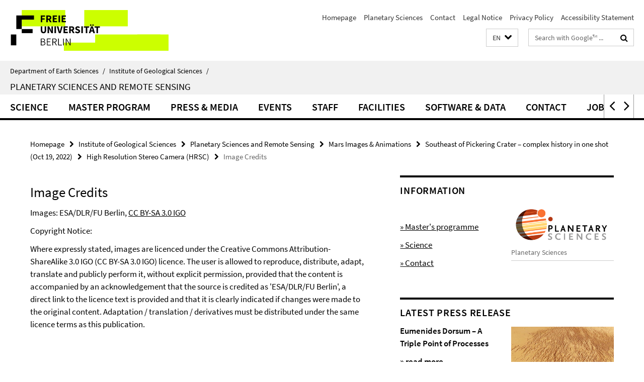

--- FILE ---
content_type: text/html; charset=utf-8
request_url: https://www.geo.fu-berlin.de/en/geol/fachrichtungen/planet/presse/2022_Southeast_Of_Pickering_Crater/_content/faq_info/credits.html
body_size: 7737
content:
<!DOCTYPE html><!-- rendered 2026-01-23 05:39:50 (UTC) --><html class="ltr" lang="en"><head><title>Image Credits • Planetary Sciences and Remote Sensing • Department of Earth Sciences</title><!-- BEGIN Fragment default/26011920/views/head_meta/128940102/1666775282?071013:1823 -->
<meta charset="utf-8" /><meta content="IE=edge" http-equiv="X-UA-Compatible" /><meta content="width=device-width, initial-scale=1.0" name="viewport" /><meta content="authenticity_token" name="csrf-param" />
<meta content="eEAEkLkRbWmAPddvgJb+SVgBiJp/QKhA8L6vlt5yT5g=" name="csrf-token" /><meta content="Image Credits" property="og:title" /><meta content="website" property="og:type" /><meta content="https://www.geo.fu-berlin.de/en/geol/fachrichtungen/planet/presse/2022_Southeast_Of_Pickering_Crater/_content/faq_info/credits.html" property="og:url" /><!-- BEGIN Fragment default/26011920/views/open_graph_image/26884509/1728556078?085540:20011 -->
<!-- END Fragment default/26011920/views/open_graph_image/26884509/1728556078?085540:20011 -->
<meta content="index,follow" name="robots" /><meta content="2018-05-25" name="dc.date" /><meta content="Image Credits" name="dc.name" /><meta content="DE-BE" name="geo.region" /><meta content="Berlin" name="geo.placename" /><meta content="52.448131;13.286102" name="geo.position" /><link href="https://www.geo.fu-berlin.de/en/geol/fachrichtungen/planet/presse/2022_Southeast_Of_Pickering_Crater/_content/faq_info/credits.html" rel="canonical" /><!-- BEGIN Fragment default/26011920/views/favicon/26884509/1728556078?013353:72019 -->
<link href="/assets/default2/favicon-12a6f1b0e53f527326498a6bfd4c3abd.ico" rel="shortcut icon" /><!-- END Fragment default/26011920/views/favicon/26884509/1728556078?013353:72019 -->
<!-- BEGIN Fragment default/26011920/head/rss/false/26885027/1716537571?110700:22003 -->
<link href="https://www.geo.fu-berlin.de/en/news_gesamtliste/index.rss?format=rss" rel="alternate" title="" type="application/rss+xml" /><!-- END Fragment default/26011920/head/rss/false/26885027/1716537571?110700:22003 -->
<!-- END Fragment default/26011920/views/head_meta/128940102/1666775282?071013:1823 -->
<!-- BEGIN Fragment default/26011920/head/assets/26884509/1728556078/?213146:86400 -->
<link href="/assets/default2/default_application-part-1-841e7928a8.css" media="all" rel="stylesheet" type="text/css" /><link href="/assets/default2/default_application-part-2-168016bf56.css" media="all" rel="stylesheet" type="text/css" /><script src="/assets/default2/application-781670a880dd5cd1754f30fcf22929cb.js" type="text/javascript"></script><!--[if lt IE 9]><script src="/assets/default2/html5shiv-d11feba7bd03bd542f45c2943ca21fed.js" type="text/javascript"></script><script src="/assets/default2/respond.min-31225ade11a162d40577719d9a33d3ee.js" type="text/javascript"></script><![endif]--><meta content="Rails Connector for Infopark CMS Fiona by Infopark AG (www.infopark.de); Version 6.8.2.36.82613853" name="generator" /><!-- END Fragment default/26011920/head/assets/26884509/1728556078/?213146:86400 -->
</head><body class="site-planet layout-size-L"><div class="debug page" data-current-path="/en/geol/fachrichtungen/planet/presse/2022_Southeast_Of_Pickering_Crater/_content/faq_info/credits/"><a class="sr-only" href="#content">Springe direkt zu Inhalt </a><div class="horizontal-bg-container-header nocontent"><div class="container container-header"><header><!-- BEGIN Fragment default/26011920/header-part-1/26894618/1767862094/?213844:86400 -->
<a accesskey="O" id="seitenanfang"></a><a accesskey="H" href="https://www.fu-berlin.de/" hreflang="" id="fu-logo-link" title="Zur Startseite der Freien Universität Berlin"><svg id="fu-logo" version="1.1" viewBox="0 0 775 187.5" x="0" y="0"><defs><g id="fu-logo-elements"><g><polygon points="75 25 156.3 25 156.3 43.8 100 43.8 100 87.5 75 87.5 75 25"></polygon><polygon points="100 87.5 150 87.5 150 106.3 100 106.3 100 87.5"></polygon><polygon points="50 112.5 75 112.5 75 162.5 50 162.5 50 112.5"></polygon></g><g><path d="M187.5,25h19.7v5.9h-12.7v7.2h10.8v5.9h-10.8v12.2h-7.1V25z"></path><path d="M237.7,56.3l-7.1-12.5c3.3-1.5,5.6-4.4,5.6-9c0-7.4-5.4-9.7-12.1-9.7h-11.3v31.3h7.1V45h3.9l6,11.2H237.7z M219.9,30.6 h3.6c3.7,0,5.7,1,5.7,4.1c0,3.1-2,4.7-5.7,4.7h-3.6V30.6z"></path><path d="M242.5,25h19.6v5.9h-12.5v6.3h10.7v5.9h-10.7v7.2h13v5.9h-20.1V25z"></path><path d="M269,25h7.1v31.3H269V25z"></path><path d="M283.2,25h19.6v5.9h-12.5v6.3h10.7v5.9h-10.7v7.2h13v5.9h-20.1V25z"></path></g><g><path d="M427.8,72.7c2,0,3.4-1.4,3.4-3.4c0-1.9-1.4-3.4-3.4-3.4c-2,0-3.4,1.4-3.4,3.4C424.4,71.3,425.8,72.7,427.8,72.7z"></path><path d="M417.2,72.7c2,0,3.4-1.4,3.4-3.4c0-1.9-1.4-3.4-3.4-3.4c-2,0-3.4,1.4-3.4,3.4C413.8,71.3,415.2,72.7,417.2,72.7z"></path><path d="M187.5,91.8V75h7.1v17.5c0,6.1,1.9,8.2,5.4,8.2c3.5,0,5.5-2.1,5.5-8.2V75h6.8v16.8c0,10.5-4.3,15.1-12.3,15.1 C191.9,106.9,187.5,102.3,187.5,91.8z"></path><path d="M218.8,75h7.2l8.2,15.5l3.1,6.9h0.2c-0.3-3.3-0.9-7.7-0.9-11.4V75h6.7v31.3h-7.2L228,90.7l-3.1-6.8h-0.2 c0.3,3.4,0.9,7.6,0.9,11.3v11.1h-6.7V75z"></path><path d="M250.4,75h7.1v31.3h-7.1V75z"></path><path d="M261,75h7.5l3.8,14.6c0.9,3.4,1.6,6.6,2.5,10h0.2c0.9-3.4,1.6-6.6,2.5-10l3.7-14.6h7.2l-9.4,31.3h-8.5L261,75z"></path><path d="M291.9,75h19.6V81h-12.5v6.3h10.7v5.9h-10.7v7.2h13v5.9h-20.1V75z"></path><path d="M342.8,106.3l-7.1-12.5c3.3-1.5,5.6-4.4,5.6-9c0-7.4-5.4-9.7-12.1-9.7H318v31.3h7.1V95.1h3.9l6,11.2H342.8z M325.1,80.7 h3.6c3.7,0,5.7,1,5.7,4.1c0,3.1-2,4.7-5.7,4.7h-3.6V80.7z"></path><path d="M344.9,102.4l4.1-4.8c2.2,1.9,5.1,3.3,7.7,3.3c2.9,0,4.4-1.2,4.4-3c0-2-1.8-2.6-4.5-3.7l-4.1-1.7c-3.2-1.3-6.3-4-6.3-8.5 c0-5.2,4.6-9.3,11.1-9.3c3.6,0,7.4,1.4,10.1,4.1l-3.6,4.5c-2.1-1.6-4-2.4-6.5-2.4c-2.4,0-4,1-4,2.8c0,1.9,2,2.6,4.8,3.7l4,1.6 c3.8,1.5,6.2,4.1,6.2,8.5c0,5.2-4.3,9.7-11.8,9.7C352.4,106.9,348.1,105.3,344.9,102.4z"></path><path d="M373.9,75h7.1v31.3h-7.1V75z"></path><path d="M394.4,81h-8.6V75H410V81h-8.6v25.3h-7.1V81z"></path><path d="M429.2,106.3h7.5L426.9,75h-8.5l-9.8,31.3h7.2l1.9-7.4h9.5L429.2,106.3z M419.2,93.4l0.8-2.9c0.9-3.1,1.7-6.8,2.5-10.1 h0.2c0.8,3.3,1.7,7,2.5,10.1l0.7,2.9H419.2z"></path><path d="M443.6,81h-8.6V75h24.3V81h-8.6v25.3h-7.1V81z"></path></g><g><path d="M187.5,131.2h8.9c6.3,0,10.6,2.2,10.6,7.6c0,3.2-1.7,5.8-4.7,6.8v0.2c3.9,0.7,6.5,3.2,6.5,7.5c0,6.1-4.7,9.1-11.7,9.1 h-9.6V131.2z M195.7,144.7c5.8,0,8.1-2.1,8.1-5.5c0-3.9-2.7-5.4-7.9-5.4h-5.1v10.9H195.7z M196.5,159.9c5.7,0,9.1-2.1,9.1-6.6 c0-4.1-3.3-6-9.1-6h-5.8v12.6H196.5z"></path><path d="M215.5,131.2h17.6v2.8h-14.4v10.6h12.1v2.8h-12.1v12.3h14.9v2.8h-18.1V131.2z"></path><path d="M261.5,162.5l-8.2-14c4.5-0.9,7.4-3.8,7.4-8.7c0-6.3-4.4-8.6-10.7-8.6h-9.4v31.3h3.3v-13.7h6l7.9,13.7H261.5z M243.8,133.9h5.6c5.1,0,8,1.6,8,5.9c0,4.3-2.8,6.3-8,6.3h-5.6V133.9z"></path><path d="M267.4,131.2h3.3v28.5h13.9v2.8h-17.2V131.2z"></path><path d="M290.3,131.2h3.3v31.3h-3.3V131.2z"></path><path d="M302.6,131.2h3.4l12,20.6l3.4,6.4h0.2c-0.2-3.1-0.4-6.4-0.4-9.6v-17.4h3.1v31.3H321l-12-20.6l-3.4-6.4h-0.2 c0.2,3.1,0.4,6.2,0.4,9.4v17.6h-3.1V131.2z"></path></g></g></defs><g id="fu-logo-rects"></g><use x="0" xlink:href="#fu-logo-elements" y="0"></use></svg></a><script>"use strict";var svgFLogoObj = document.getElementById("fu-logo");var rectsContainer = svgFLogoObj.getElementById("fu-logo-rects");var svgns = "http://www.w3.org/2000/svg";var xlinkns = "http://www.w3.org/1999/xlink";function createRect(xPos, yPos) {  var rectWidth = ["300", "200", "150"];  var rectHeight = ["75", "100", "150"];  var rectXOffset = ["0", "100", "50"];  var rectYOffset = ["0", "75", "150"];  var x = rectXOffset[getRandomIntInclusive(0, 2)];  var y = rectYOffset[getRandomIntInclusive(0, 2)];  if (xPos == "1") {    x = x;  }  if (xPos == "2") {    x = +x + 193.75;  }  if (xPos == "3") {    x = +x + 387.5;  }  if (xPos == "4") {    x = +x + 581.25;  }  if (yPos == "1") {    y = y;  }  if (yPos == "2") {    y = +y + 112.5;  }  var cssClasses = "rectangle";  var rectColor = "#CCFF00";  var style = "fill: ".concat(rectColor, ";");  var rect = document.createElementNS(svgns, "rect");  rect.setAttribute("x", x);  rect.setAttribute("y", y);  rect.setAttribute("width", rectWidth[getRandomIntInclusive(0, 2)]);  rect.setAttribute("height", rectHeight[getRandomIntInclusive(0, 2)]);  rect.setAttribute("class", cssClasses);  rect.setAttribute("style", style);  rectsContainer.appendChild(rect);}function getRandomIntInclusive(min, max) {  min = Math.ceil(min);  max = Math.floor(max);  return Math.floor(Math.random() * (max - min + 1)) + min;}function makeGrid() {  for (var i = 1; i < 17; i = i + 1) {    if (i == "1") {      createRect("1", "1");    }    if (i == "2") {      createRect("2", "1");    }    if (i == "3") {      createRect("3", "1");    }    if (i == "5") {      createRect("1", "2");    }    if (i == "6") {      createRect("2", "2");    }    if (i == "7") {      createRect("3", "2");    }    if (i == "8") {      createRect("4", "2");    }  }}makeGrid();</script><a accesskey="H" href="https://www.fu-berlin.de/" hreflang="" id="fu-label-link" title="Zur Startseite der Freien Universität Berlin"><div id="fu-label-wrapper"><svg id="fu-label" version="1.1" viewBox="0 0 50 50" x="0" y="0"><defs><g id="fu-label-elements"><rect height="50" id="fu-label-bg" width="50"></rect><g><polygon points="19.17 10.75 36.01 10.75 36.01 14.65 24.35 14.65 24.35 23.71 19.17 23.71 19.17 10.75"></polygon><polygon points="24.35 23.71 34.71 23.71 34.71 27.6 24.35 27.6 24.35 23.71"></polygon><polygon points="13.99 28.88 19.17 28.88 19.17 39.25 13.99 39.25 13.99 28.88"></polygon></g></g></defs><use x="0" xlink:href="#fu-label-elements" y="0"></use></svg></div><div id="fu-label-text">Freie Universität Berlin</div></a><h1 class="hide">Department of Earth Sciences</h1><hr class="hide" /><h2 class="sr-only">Service Navigation</h2><ul class="top-nav no-print"><li><a href="/en/index.html" rel="index" title="To the Homepage of: Department of Earth Sciences">Homepage</a></li><li><a href="/en/geol/fachrichtungen/planet/index.html" title="">Planetary Sciences</a></li><li><a href="/en/geol/fachrichtungen/planet/contact/index.html" title="">Contact</a></li><li><a href="/en/geol/fachrichtungen/planet/legal_notice/index.html" title="">Legal Notice</a></li><li><a href="https://www.fu-berlin.de/en/datenschutz.html" title="">Privacy Policy</a></li><li><a href="https://www.fu-berlin.de/$REDIRECTS/accessibility.html" title="">Accessibility Statement</a></li></ul><!-- END Fragment default/26011920/header-part-1/26894618/1767862094/?213844:86400 -->
<a class="services-menu-icon no-print"><div class="icon-close icon-cds icon-cds-wrong" style="display: none;"></div><div class="icon-menu"><div class="dot"></div><div class="dot"></div><div class="dot"></div></div></a><div class="services-search-icon no-print"><div class="icon-close icon-cds icon-cds-wrong" style="display: none;"></div><div class="icon-search fa fa-search"></div></div><div class="services no-print"><!-- BEGIN Fragment default/26011920/header/languages/26894618/1767862094/?072727:4027 -->
<div class="services-language dropdown"><div aria-haspopup="listbox" aria-label="Sprache auswählen" class="services-dropdown-button btn btn-default" id="lang" role="button"><span aria-label="English">EN</span><div class="services-dropdown-button-icon"><div class="fa fa-chevron-down services-dropdown-button-icon-open"></div><div class="fa fa-chevron-up services-dropdown-button-icon-close"></div></div></div><ul class="dropdown-menu dropdown-menu-right" role="listbox" tabindex="-1"><li role="option"><a class="fub-language-version" data-locale="de" href="#" hreflang="de" lang="de" title="Deutschsprachige Version">DE: Deutsch</a></li><li aria-disabled="true" aria-selected="true" class="disabled" role="option"><a href="#" lang="en" title="This page is an English version">EN: English</a></li></ul></div><!-- END Fragment default/26011920/header/languages/26894618/1767862094/?072727:4027 -->
<!-- BEGIN Fragment default/26011920/header-part-2/26894618/1767862094/?213844:86400 -->
<div class="services-search"><form action="/en/_search/index.html" class="fub-google-search-form" id="search-form" method="get" role="search"><input name="ie" type="hidden" value="UTF-8" /><label class="search-label" for="search-input">Search terms</label><input autocomplete="off" class="search-input" id="search-input" name="q" placeholder="Search with Google™ ..." title="Please enter search term here" type="text" /><button class="search-button" id="search_button" title="Search with Google™ ..." type="submit"><i class="fa fa-search"></i></button></form><div class="search-privacy-link"><a href="http://www.fu-berlin.de/en/redaktion/impressum/datenschutzhinweise#faq_06_externe_suche" title="Information about data transfer when using Google Search™">Information about data transfer when using Google Search™</a></div></div><!-- END Fragment default/26011920/header-part-2/26894618/1767862094/?213844:86400 -->
</div></header></div></div><div class="horizontal-bg-container-identity nocontent"><div class="container container-identity"><div class="identity closed"><i class="identity-text-parent-icon-close fa fa-angle-up no-print"></i><i class="identity-text-parent-icon-open fa fa-angle-down no-print"></i><div class="identity-text-parent no-print"><a class="identity-text-parent-first" href="/en/index.html" rel="index" title="To the Homepage of: ">Department of Earth Sciences<span class="identity-text-separator">/</span></a><a class="identity-text-parent-second" href="/en/geol/index.html" rel="" title="To the Homepage of: ">Institute of Geological Sciences<span class="identity-text-separator">/</span></a></div><h2 class="identity-text-main"><a href="/en/geol/fachrichtungen/planet/index.html" title="To the Homepage of:  Planetary Sciences and Remote Sensing">Planetary Sciences and Remote Sensing</a></h2></div></div></div><!-- BEGIN Fragment default/26011920/navbar-wrapper-ajax/0/26894618/1767862094/?071552:3600 -->
<div class="navbar-wrapper cms-box-ajax-content" data-ajax-url="/en/geol/fachrichtungen/planet/index.html?comp=navbar&amp;irq=1&amp;pm=0"><nav class="main-nav-container no-print" style=""><div class="container main-nav-container-inner"><div class="main-nav-scroll-buttons" style="display:none"><div id="main-nav-btn-scroll-left" role="button"><div class="fa fa-angle-left"></div></div><div id="main-nav-btn-scroll-right" role="button"><div class="fa fa-angle-right"></div></div></div><div class="main-nav-toggle"><span class="main-nav-toggle-text">Menu</span><span class="main-nav-toggle-icon"><span class="line"></span><span class="line"></span><span class="line"></span></span></div><ul class="main-nav level-1" id="fub-main-nav"><li class="main-nav-item level-1 has-children" data-index="0" data-menu-item-path="#" data-menu-shortened="0"><a class="main-nav-item-link level-1" href="#" title="loading...">Science</a><div class="icon-has-children"><div class="fa fa-angle-right"></div><div class="fa fa-angle-down"></div><div class="fa fa-angle-up"></div></div><div class="container main-nav-parent level-2" style="display:none"><p style="margin: 20px;">loading... </p></div></li><li class="main-nav-item level-1 has-children" data-index="1" data-menu-item-path="#" data-menu-shortened="0"><a class="main-nav-item-link level-1" href="#" title="loading...">Master Program</a><div class="icon-has-children"><div class="fa fa-angle-right"></div><div class="fa fa-angle-down"></div><div class="fa fa-angle-up"></div></div><div class="container main-nav-parent level-2" style="display:none"><p style="margin: 20px;">loading... </p></div></li><li class="main-nav-item level-1 has-children" data-index="2" data-menu-item-path="#" data-menu-shortened="0"><a class="main-nav-item-link level-1" href="#" title="loading...">Press &amp; Media</a><div class="icon-has-children"><div class="fa fa-angle-right"></div><div class="fa fa-angle-down"></div><div class="fa fa-angle-up"></div></div><div class="container main-nav-parent level-2" style="display:none"><p style="margin: 20px;">loading... </p></div></li><li class="main-nav-item level-1 has-children" data-index="3" data-menu-item-path="#" data-menu-shortened="0"><a class="main-nav-item-link level-1" href="#" title="loading...">Events</a><div class="icon-has-children"><div class="fa fa-angle-right"></div><div class="fa fa-angle-down"></div><div class="fa fa-angle-up"></div></div><div class="container main-nav-parent level-2" style="display:none"><p style="margin: 20px;">loading... </p></div></li><li class="main-nav-item level-1 has-children" data-index="4" data-menu-item-path="#" data-menu-shortened="0"><a class="main-nav-item-link level-1" href="#" title="loading...">Staff</a><div class="icon-has-children"><div class="fa fa-angle-right"></div><div class="fa fa-angle-down"></div><div class="fa fa-angle-up"></div></div><div class="container main-nav-parent level-2" style="display:none"><p style="margin: 20px;">loading... </p></div></li><li class="main-nav-item level-1 has-children" data-index="5" data-menu-item-path="#" data-menu-shortened="0"><a class="main-nav-item-link level-1" href="#" title="loading...">Facilities</a><div class="icon-has-children"><div class="fa fa-angle-right"></div><div class="fa fa-angle-down"></div><div class="fa fa-angle-up"></div></div><div class="container main-nav-parent level-2" style="display:none"><p style="margin: 20px;">loading... </p></div></li><li class="main-nav-item level-1 has-children" data-index="6" data-menu-item-path="#" data-menu-shortened="0"><a class="main-nav-item-link level-1" href="#" title="loading...">Software &amp; Data</a><div class="icon-has-children"><div class="fa fa-angle-right"></div><div class="fa fa-angle-down"></div><div class="fa fa-angle-up"></div></div><div class="container main-nav-parent level-2" style="display:none"><p style="margin: 20px;">loading... </p></div></li><li class="main-nav-item level-1 has-children" data-index="7" data-menu-item-path="#" data-menu-shortened="0"><a class="main-nav-item-link level-1" href="#" title="loading...">Contact</a><div class="icon-has-children"><div class="fa fa-angle-right"></div><div class="fa fa-angle-down"></div><div class="fa fa-angle-up"></div></div><div class="container main-nav-parent level-2" style="display:none"><p style="margin: 20px;">loading... </p></div></li><li class="main-nav-item level-1 has-children" data-index="8" data-menu-item-path="#" data-menu-shortened="0"><a class="main-nav-item-link level-1" href="#" title="loading...">Jobs</a><div class="icon-has-children"><div class="fa fa-angle-right"></div><div class="fa fa-angle-down"></div><div class="fa fa-angle-up"></div></div><div class="container main-nav-parent level-2" style="display:none"><p style="margin: 20px;">loading... </p></div></li></ul></div><div class="main-nav-flyout-global"><div class="container"></div><button id="main-nav-btn-flyout-close" type="button"><div id="main-nav-btn-flyout-close-container"><i class="fa fa-angle-up"></i></div></button></div></nav></div><script type="text/javascript">$(document).ready(function () { Luise.Navigation.init(); });</script><!-- END Fragment default/26011920/navbar-wrapper-ajax/0/26894618/1767862094/?071552:3600 -->
<div class="content-wrapper main horizontal-bg-container-main"><div class="container breadcrumbs-container nocontent"><div class="row"><div class="col-xs-12"><div class="box breadcrumbs no-print"><p class="hide">Path Navigation</p><ul class="fu-breadcrumb"><li><a href="/en/index.html">Homepage</a><i class="fa fa-chevron-right"></i></li><li><a href="/en/geol/index.html">Institute of Geological Sciences</a><i class="fa fa-chevron-right"></i></li><li><a href="/en/geol/fachrichtungen/planet/index.html">Planetary Sciences and Remote Sensing</a><i class="fa fa-chevron-right"></i></li><li><a href="/en/geol/fachrichtungen/planet/presse/index.html">Mars Images &amp; Animations</a><i class="fa fa-chevron-right"></i></li><li><a href="/en/geol/fachrichtungen/planet/presse/2022_Southeast_Of_Pickering_Crater/index.html">Southeast of Pickering Crater – complex history in one shot (Oct 19, 2022)</a><i class="fa fa-chevron-right"></i></li><li><a href="/en/geol/fachrichtungen/planet/presse/2022_Southeast_Of_Pickering_Crater/_content/faq_info/index.html">High Resolution Stereo Camera (HRSC)</a><i class="fa fa-chevron-right"></i></li><li class="active">Image Credits</li></ul></div></div></div></div><div class="container"><div class="row"><main class="col-m-7 print-full-width"><!--skiplink anchor: content--><div class="fub-content fub-fu_faq_dok"><a id="content"></a><div class="box box-standard-body box-standard-body-cms-7"><h1>Image Credits</h1><!-- BEGIN Fragment default/26011920/content_media/128940102/1666775282/128940102/1666775282/?064951:601 -->
<!-- END Fragment default/26011920/content_media/128940102/1666775282/128940102/1666775282/?064951:601 -->
<div class="editor-content hyphens"><p>Images: ESA/DLR/FU Berlin, <a href="https://creativecommons.org/licenses/by-sa/3.0/igo/" target="_blank">CC BY-SA 3.0 IGO</a></p>
<p>Copyright Notice:</p>
<p>Where expressly stated, images are licenced under the Creative Commons Attribution-ShareAlike 3.0 IGO (CC BY-SA 3.0 IGO) licence. The user is allowed to reproduce, distribute, adapt, translate and publicly perform it, without explicit permission, provided that the content is accompanied by an acknowledgement that the source is credited as 'ESA/DLR/FU Berlin', a direct link to the licence text is provided and that it is clearly indicated if changes were made to the original content. Adaptation / translation / derivatives must be distributed under the same licence terms as this publication.</p></div></div><noscript><div class="warning_box"><em class="mark-4">Please enable JavaScript in Your browser.</em></div></noscript></div></main><!-- BEGIN Fragment default/26011920/sidebar_subtree/26894618/1767862094/?070951:1801 -->
<aside class="col-m-5 sidebar-right no-print nocontent"><div class="row"><div class="col-l-11 col-l-offset-1"><div class="content-element"><div class="box box-text box-border"><h3 class="box-text-headline">Information</h3><!-- BEGIN Fragment default/26011920/content_media/89186511/1719737913/89186511/1719737913/?064951:601 -->
<div class="icaption-right-container-s2"><figure class="icaption-right-s2" data-debug-style="5"><div class="icaption-image"><a href="/geol/fachrichtungen/planet/_startpage/_layout/bild_ps_logo/ps_logo_930.png?html=1&amp;locale=en&amp;pageref=128940102&amp;ref=89186511" rel="nofollow" title="Show large image"><picture data-colspan="5" data-image-max-width="-" data-image-size="M"><source data-screen-size='xl' srcset='/geol/fachrichtungen/planet/_startpage/_layout/bild_ps_logo/ps_logo_930.png?width=350 1x, /geol/fachrichtungen/planet/_startpage/_layout/bild_ps_logo/ps_logo_930.png?width=700 2x' media='(min-width: 1200px)' ><source data-screen-size='l' srcset='/geol/fachrichtungen/planet/_startpage/_layout/bild_ps_logo/ps_logo_930.png?width=250 1x, /geol/fachrichtungen/planet/_startpage/_layout/bild_ps_logo/ps_logo_930.png?width=500 2x, /geol/fachrichtungen/planet/_startpage/_layout/bild_ps_logo/ps_logo_930.png?width=1000 3x' media='(min-width: 990px)' ><source data-screen-size='m' srcset='/geol/fachrichtungen/planet/_startpage/_layout/bild_ps_logo/ps_logo_930.png?width=250 1x, /geol/fachrichtungen/planet/_startpage/_layout/bild_ps_logo/ps_logo_930.png?width=500 2x, /geol/fachrichtungen/planet/_startpage/_layout/bild_ps_logo/ps_logo_930.png?width=1000 3x' media='(min-width: 768px)' ><source data-screen-size='s' srcset='/geol/fachrichtungen/planet/_startpage/_layout/bild_ps_logo/ps_logo_930.png?width=500 1x, /geol/fachrichtungen/planet/_startpage/_layout/bild_ps_logo/ps_logo_930.png?width=1000 2x' media='(min-width: 520px)' ><source data-screen-size='xs' srcset='/geol/fachrichtungen/planet/_startpage/_layout/bild_ps_logo/ps_logo_930.png?width=250 1x, /geol/fachrichtungen/planet/_startpage/_layout/bild_ps_logo/ps_logo_930.png?width=500 2x, /geol/fachrichtungen/planet/_startpage/_layout/bild_ps_logo/ps_logo_930.png?width=1000 3x' ><img alt="PlanetarySciences_Logo_orginal" class="figure-img" data-image-obj-id="47095991" src="/geol/fachrichtungen/planet/_startpage/_layout/bild_ps_logo/ps_logo_930.png?width=500" style="width:100%;" /></picture></a></div><figcaption><p class="mark-6 icaption-caption" id="caption_47095991"><span aria-label="Image: "></span><span class="icaption-caption-title">Planetary Sciences</span></p></figcaption></figure></div><!-- END Fragment default/26011920/content_media/89186511/1719737913/89186511/1719737913/?064951:601 -->
<div class="editor-content "><p>   </p>
<p><a href="/en/geol/fachrichtungen/planet/MSc_Plan_Sci_Space_Expl_FAQ/index.html">» Master's programme</a></p>
<p><a href="/en/geol/fachrichtungen/planet/projects/index.html">» Science</a></p>
<p><a href="/en/geol/fachrichtungen/planet/contact/index.html">» Contact</a><a href="/en/geol/fachrichtungen/planet/contact/index.html"><strong><br /></strong></a></p></div></div></div></div></div><div class="row"><div class="col-l-11 col-l-offset-1"><div class="content-element"><div class="box box-text box-border"><h3 class="box-text-headline">latest press release</h3><!-- BEGIN Fragment default/26011920/content_media/32738293/1767786012/32738293/1767786012/?064951:601 -->
<div class="icaption-right-container-s2"><figure class="icaption-right-s2" data-debug-style="5"><div class="icaption-image"><a href="/en/geol/fachrichtungen/planet/presse/2026_EumenidesDorsum/_content/EumenidesDorsum_slider1.jpg?html=1&amp;locale=en&amp;pageref=128940102&amp;ref=32738293" rel="nofollow" title="Show large image"><picture data-colspan="5" data-image-max-width="" data-image-size="M"><source data-screen-size='xl' srcset='/en/geol/fachrichtungen/planet/presse/2026_EumenidesDorsum/_content/EumenidesDorsum_slider1.jpg?width=350 1x, /en/geol/fachrichtungen/planet/presse/2026_EumenidesDorsum/_content/EumenidesDorsum_slider1.jpg?width=700 2x, /en/geol/fachrichtungen/planet/presse/2026_EumenidesDorsum/_content/EumenidesDorsum_slider1.jpg?width=1300 3x' media='(min-width: 1200px)' ><source data-screen-size='l' srcset='/en/geol/fachrichtungen/planet/presse/2026_EumenidesDorsum/_content/EumenidesDorsum_slider1.jpg?width=250 1x, /en/geol/fachrichtungen/planet/presse/2026_EumenidesDorsum/_content/EumenidesDorsum_slider1.jpg?width=500 2x, /en/geol/fachrichtungen/planet/presse/2026_EumenidesDorsum/_content/EumenidesDorsum_slider1.jpg?width=1000 3x' media='(min-width: 990px)' ><source data-screen-size='m' srcset='/en/geol/fachrichtungen/planet/presse/2026_EumenidesDorsum/_content/EumenidesDorsum_slider1.jpg?width=250 1x, /en/geol/fachrichtungen/planet/presse/2026_EumenidesDorsum/_content/EumenidesDorsum_slider1.jpg?width=500 2x, /en/geol/fachrichtungen/planet/presse/2026_EumenidesDorsum/_content/EumenidesDorsum_slider1.jpg?width=1000 3x' media='(min-width: 768px)' ><source data-screen-size='s' srcset='/en/geol/fachrichtungen/planet/presse/2026_EumenidesDorsum/_content/EumenidesDorsum_slider1.jpg?width=500 1x, /en/geol/fachrichtungen/planet/presse/2026_EumenidesDorsum/_content/EumenidesDorsum_slider1.jpg?width=1000 2x, /en/geol/fachrichtungen/planet/presse/2026_EumenidesDorsum/_content/EumenidesDorsum_slider1.jpg?width=2000 3x' media='(min-width: 520px)' ><source data-screen-size='xs' srcset='/en/geol/fachrichtungen/planet/presse/2026_EumenidesDorsum/_content/EumenidesDorsum_slider1.jpg?width=250 1x, /en/geol/fachrichtungen/planet/presse/2026_EumenidesDorsum/_content/EumenidesDorsum_slider1.jpg?width=500 2x, /en/geol/fachrichtungen/planet/presse/2026_EumenidesDorsum/_content/EumenidesDorsum_slider1.jpg?width=1000 3x' ><img alt="Eumenides Dorsum" class="figure-img" data-image-obj-id="155637175" src="/en/geol/fachrichtungen/planet/presse/2026_EumenidesDorsum/_content/EumenidesDorsum_slider1.jpg?width=500" style="width:100%;" /></picture></a></div><figcaption><p class="mark-6 icaption-caption" id="caption_155637175"><span aria-label="Image: "></span><span class="icaption-caption-title">Eumenides Dorsum<br /></span>Image Credit: ESA/DLR/FU Berlin</p></figcaption></figure></div><!-- END Fragment default/26011920/content_media/32738293/1767786012/32738293/1767786012/?064951:601 -->
<div class="editor-content "><p><strong>Eumenides Dorsum – A Triple Point of Processes</strong></p>
<p><strong><a href="/en/geol/fachrichtungen/planet/presse/2026_EumenidesDorsum/index.html">» read more</a></strong></p></div></div></div></div></div></aside><!-- END Fragment default/26011920/sidebar_subtree/26894618/1767862094/?070951:1801 -->
</div></div></div><!-- BEGIN Fragment default/26011920/footer/banners/26894618/1767862094/?071552:3600 -->
<!-- END Fragment default/26011920/footer/banners/26894618/1767862094/?071552:3600 -->
<div class="horizontal-bg-container-footer no-print nocontent"><footer><div class="container container-footer"><div class="row"><!-- BEGIN Fragment default/26011920/footer/col-1/26894618/1767862094/?071552:3600 -->
<div class="col-m-6 col-l-3"><div class="box"><h3 class="footer-section-headline">Information</h3><ul class="footer-section-list fa-ul"><li><a href="/en/geol/fachrichtungen/planet/news/index.html" target="_self"><i class="fa fa-li fa-chevron-right"></i>News</a></li><li><a href="/en/geol/fachrichtungen/planet/events/index.html" target="_self"><i class="fa fa-li fa-chevron-right"></i>Events</a></li><li><a href="/en/geol/fachrichtungen/planet/presse/2026_EumenidesDorsum/index.html" target="_self"><i class="fa fa-li fa-chevron-right"></i>Latest Press Release</a></li><li><a href="/en/geol/fachrichtungen/planet/presse/animations_rd/index.html" target="_self"><i class="fa fa-li fa-chevron-right"></i>Mars &amp; Saturn Animations</a></li><li><a href="http://maps.planet.fu-berlin.de" target="_blank"><i class="fa fa-li fa-chevron-right"></i>Download HRSC Data</a></li><li><a href="/en/geol/fachrichtungen/planet/Ressources/index.html" target="_self"><i class="fa fa-li fa-chevron-right"></i>Download Resources</a></li></ul></div></div><!-- END Fragment default/26011920/footer/col-1/26894618/1767862094/?071552:3600 -->
<!-- BEGIN Fragment default/26011920/footer/col-2/26894618/1767862094/?071552:3600 -->
<div class="col-m-6 col-l-3"><div class="box"><h3 class="footer-section-headline">Service Navigation</h3><ul class="footer-section-list fa-ul"><li><a href="/en/index.html" rel="index" title="To the Homepage of: Department of Earth Sciences"><i class="fa fa-li fa-chevron-right"></i>Homepage</a></li><li><a href="/en/geol/fachrichtungen/planet/index.html" title=""><i class="fa fa-li fa-chevron-right"></i>Planetary Sciences</a></li><li><a href="/en/geol/fachrichtungen/planet/contact/index.html" title=""><i class="fa fa-li fa-chevron-right"></i>Contact</a></li><li><a href="/en/geol/fachrichtungen/planet/legal_notice/index.html" title=""><i class="fa fa-li fa-chevron-right"></i>Legal Notice</a></li><li><a href="https://www.fu-berlin.de/en/datenschutz.html" title=""><i class="fa fa-li fa-chevron-right"></i>Privacy Policy</a></li><li><a href="https://www.fu-berlin.de/$REDIRECTS/accessibility.html" title=""><i class="fa fa-li fa-chevron-right"></i>Accessibility Statement</a></li></ul></div></div><!-- END Fragment default/26011920/footer/col-2/26894618/1767862094/?071552:3600 -->
<div class="clearfix visible-m"></div><div class="col-m-6 col-l-3"><div class="box"><h3 class="footer-section-headline">This Page</h3><ul class="footer-section-list fa-ul"><li><a href="#" onclick="javascript:self.print();return false;" rel="alternate" role="button" title="Print this page"><i class="fa fa-li fa-chevron-right"></i>Print</a></li><!-- BEGIN Fragment default/26011920/footer/col-4.rss/26894618/1767862094/?071552:3600 -->
<li><a href="https://www.geo.fu-berlin.de/en/news_gesamtliste/index.rss?format=rss" target="_blank" title="Subscribe RSS-Feed"><i class="fa fa-li fa-chevron-right"></i>Subscribe RSS-Feed</a></li><!-- END Fragment default/26011920/footer/col-4.rss/26894618/1767862094/?071552:3600 -->
<li><a href="/en/geol/fachrichtungen/planet/_startpage/feedback/index.html"><i class="fa fa-li fa-chevron-right"></i>Feedback</a></li><!-- BEGIN Fragment default/26011920/footer/col-4.languages/26894618/1767862094/?071552:3600 -->
<li><a class="fub-language-version" data-locale="en" href="/en/geol/fachrichtungen/planet/index.html?irq=0&amp;next=de" hreflang="de" lang="de" title="Deutschsprachige Version"><i class="fa fa-li fa-chevron-right"></i>Deutsch</a></li><!-- END Fragment default/26011920/footer/col-4.languages/26894618/1767862094/?071552:3600 -->
</ul></div></div></div></div><div class="container container-seal"><div class="row"><div class="col-xs-12"><img alt="The Seal of the Freie Universität Berlin" id="fu-seal" src="/assets/default2/fu-siegel-web-schwarz-684a4d11be3c3400d8906a344a77c9a4.png" /><div id="fu-seal-description">The Latin words veritas, justitia, and libertas, which frame the seal of Freie Universität Berlin, stand for the values that have defined the academic ethos of Freie Universität since its founding in December 1948.</div></div></div></div></footer></div><script src="/assets/default2/henry-55a2f6b1df7f8729fca2d550689240e9.js" type="text/javascript"></script></div></body></html>

--- FILE ---
content_type: text/html; charset=utf-8
request_url: https://www.geo.fu-berlin.de/en/geol/fachrichtungen/planet/index.html?comp=navbar&irq=1&pm=0
body_size: 1101
content:
<!-- BEGIN Fragment default/26011920/navbar-wrapper/26894618/1767862094/?064049:1800 -->
<!-- BEGIN Fragment default/26011920/navbar/2619796337d058d4f68508b7f18e50cb1127539b/?061049:86400 -->
<nav class="main-nav-container no-print nocontent" style="display: none;"><div class="container main-nav-container-inner"><div class="main-nav-scroll-buttons" style="display:none"><div id="main-nav-btn-scroll-left" role="button"><div class="fa fa-angle-left"></div></div><div id="main-nav-btn-scroll-right" role="button"><div class="fa fa-angle-right"></div></div></div><div class="main-nav-toggle"><span class="main-nav-toggle-text">Menu</span><span class="main-nav-toggle-icon"><span class="line"></span><span class="line"></span><span class="line"></span></span></div><ul class="main-nav level-1" id="fub-main-nav"><li class="main-nav-item level-1 has-children" data-index="0" data-menu-item-path="/en/geol/fachrichtungen/planet/projects" data-menu-shortened="0" id="main-nav-item-projects"><a class="main-nav-item-link level-1" href="/en/geol/fachrichtungen/planet/projects/index.html">Science</a><div class="icon-has-children"><div class="fa fa-angle-right"></div><div class="fa fa-angle-down"></div><div class="fa fa-angle-up"></div></div><div class="container main-nav-parent level-2" style="display:none"><a class="main-nav-item-link level-1" href="/en/geol/fachrichtungen/planet/projects/index.html"><span>Overview Science</span></a></div><ul class="main-nav level-2"><li class="main-nav-item level-2 " data-menu-item-path="/en/geol/fachrichtungen/planet/projects/geodyn-grouppage"><a class="main-nav-item-link level-2" href="/en/geol/fachrichtungen/planet/projects/geodyn-grouppage/index.html">WG Planetary Geodynamics</a></li><li class="main-nav-item level-2 " data-menu-item-path="/en/geol/fachrichtungen/planet/projects/geophys-grouppage"><a class="main-nav-item-link level-2" href="/en/geol/fachrichtungen/planet/projects/geophys-grouppage/index.html">WG Planetary Geophysics</a></li><li class="main-nav-item level-2 " data-menu-item-path="/en/geol/fachrichtungen/planet/projects/planetology-grouppage"><a class="main-nav-item-link level-2" href="/en/geol/fachrichtungen/planet/projects/planetology-grouppage/index.html">WG Planetology</a></li></ul></li><li class="main-nav-item level-1" data-index="1" data-menu-item-path="/en/geol/fachrichtungen/planet/MSc_Plan_Sci_Space_Expl_FAQ" data-menu-shortened="0" id="main-nav-item-MSc_Plan_Sci_Space_Expl_FAQ"><a class="main-nav-item-link level-1" href="/en/geol/fachrichtungen/planet/MSc_Plan_Sci_Space_Expl_FAQ/index.html">Master Program</a></li><li class="main-nav-item level-1" data-index="2" data-menu-item-path="/en/geol/fachrichtungen/planet/press_media" data-menu-shortened="0" id="main-nav-item-press_media"><a class="main-nav-item-link level-1" href="/en/geol/fachrichtungen/planet/press_media/index.html">Press &amp; Media</a></li><li class="main-nav-item level-1" data-index="3" data-menu-item-path="/en/geol/fachrichtungen/planet/events" data-menu-shortened="0" id="main-nav-item-events"><a class="main-nav-item-link level-1" href="/en/geol/fachrichtungen/planet/events/index.html">Events</a></li><li class="main-nav-item level-1" data-index="4" data-menu-item-path="/en/geol/fachrichtungen/planet/staff" data-menu-shortened="0" id="main-nav-item-staff"><a class="main-nav-item-link level-1" href="/en/geol/fachrichtungen/planet/staff/index.html">Staff</a></li><li class="main-nav-item level-1 has-children" data-index="5" data-menu-item-path="/en/geol/fachrichtungen/planet/facilities" data-menu-shortened="0" id="main-nav-item-facilities"><a class="main-nav-item-link level-1" href="/en/geol/fachrichtungen/planet/facilities/index.html">Facilities</a><div class="icon-has-children"><div class="fa fa-angle-right"></div><div class="fa fa-angle-down"></div><div class="fa fa-angle-up"></div></div><div class="container main-nav-parent level-2" style="display:none"><a class="main-nav-item-link level-1" href="/en/geol/fachrichtungen/planet/facilities/index.html"><span>Overview Facilities</span></a></div><ul class="main-nav level-2"><li class="main-nav-item level-2 " data-menu-item-path="/en/geol/fachrichtungen/planet/facilities/lilbid"><a class="main-nav-item-link level-2" href="/en/geol/fachrichtungen/planet/facilities/lilbid/index.html">LILBID facility</a></li><li class="main-nav-item level-2 " data-menu-item-path="/en/geol/fachrichtungen/planet/facilities/cosmic-dust"><a class="main-nav-item-link level-2" href="/en/geol/fachrichtungen/planet/facilities/cosmic-dust/index.html">Sample Preparation and Characterisation  Laboratories</a></li></ul></li><li class="main-nav-item level-1" data-index="6" data-menu-item-path="/en/geol/fachrichtungen/planet/software" data-menu-shortened="0" id="main-nav-item-software"><a class="main-nav-item-link level-1" href="/en/geol/fachrichtungen/planet/software/index.html">Software &amp; Data</a></li><li class="main-nav-item level-1" data-index="7" data-menu-item-path="/en/geol/fachrichtungen/planet/contact" data-menu-shortened="0" id="main-nav-item-contact"><a class="main-nav-item-link level-1" href="/en/geol/fachrichtungen/planet/contact/index.html">Contact</a></li><li class="main-nav-item level-1" data-index="8" data-menu-item-path="/en/geol/fachrichtungen/planet/joboffer" data-menu-shortened="0" id="main-nav-item-joboffer"><a class="main-nav-item-link level-1" href="/en/geol/fachrichtungen/planet/joboffer/index.html">Jobs</a></li></ul></div><div class="main-nav-flyout-global"><div class="container"></div><button id="main-nav-btn-flyout-close" type="button"><div id="main-nav-btn-flyout-close-container"><i class="fa fa-angle-up"></i></div></button></div></nav><script type="text/javascript">$(document).ready(function () { Luise.Navigation.init(); });</script><!-- END Fragment default/26011920/navbar/2619796337d058d4f68508b7f18e50cb1127539b/?061049:86400 -->
<!-- END Fragment default/26011920/navbar-wrapper/26894618/1767862094/?064049:1800 -->
